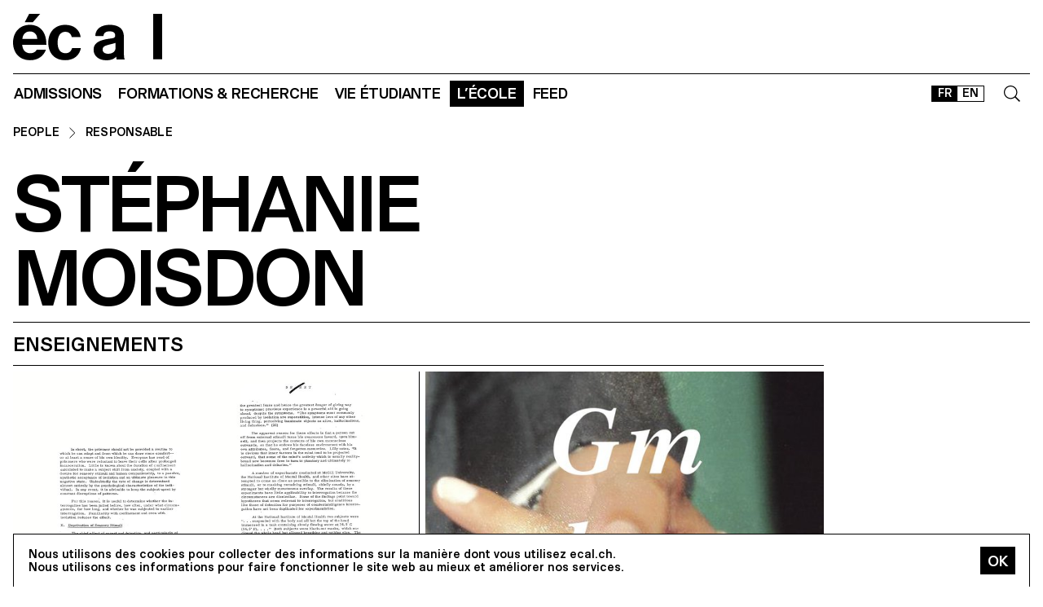

--- FILE ---
content_type: text/html; charset=utf-8
request_url: https://ecal.ch/fr/ecole/network/people/stephanie-moisdon/
body_size: 19311
content:
<!doctype html>
<html lang="fr">
<head>
    
    <!-- Google tag (gtag.js) -->
    <script async src="https://www.googletagmanager.com/gtag/js?id=G-58DJJ2LGEW"></script>
    <script>
    window.dataLayer = window.dataLayer || [];
    function gtag(){dataLayer.push(arguments);}
    gtag('js', new Date());

    gtag('config', 'G-58DJJ2LGEW');
    </script>

    <!-- Google Tag Manager GTM -->
    <script>(function(w,d,s,l,i){w[l]=w[l]||[];w[l].push({'gtm.start':
    new Date().getTime(),event:'gtm.js'});var f=d.getElementsByTagName(s)[0],
    j=d.createElement(s),dl=l!='dataLayer'?'&l='+l:'';j.async=true;j.src=
    'https://www.googletagmanager.com/gtm.js?id='+i+dl;f.parentNode.insertBefore(j,f);
    })(window,document,'script','dataLayer','GTM-NSJGD4VS');</script>
    <!-- End Google Tag Manager -->
     
    

    <meta charset="utf-8" />
    
    
    <meta name="description" content="L'école cantonale d'art de Lausanne (ECAL) est une haute école d'art et de design, située à Lausanne, Suisse. " />
    <meta name="viewport" content="width=device-width, minimum-scale=1, maximum-scale=2" />

    

    <title>Stéphanie Moisdon — People — Network — L’École — ECAL</title>

    <script title="load">
    document.documentElement.className += ' js content-loading loading';
    window.addEventListener('DOMContentLoaded', () => document.documentElement.classList.remove('content-loading'));
    window.addEventListener('load', () => document.documentElement.classList.remove('loading'));
    </script>

    <script title="config">
    
    window.elementOverflowToggleStylesheet = '/static/build/bolt/elements/overflow-toggle/shadow.css';
    

    window.config = {};
    

    </script>

    <link rel="icon" type="image/png" sizes="32x32" href="/static/icons/favicon-32x32.png">
    <link rel="icon" type="image/png" sizes="16x16" href="/static/icons/favicon-16x16.png">
    <link rel="apple-touch-icon-precomposed" media="screen and (resolution: 163dpi)" href="/static/icons/57-touch-icon-iphone.png" />
    <link rel="apple-touch-icon-precomposed" media="screen and (resolution: 132dpi)" href="/static/icons/72-touch-icon-iphone.png" />
    <link rel="apple-touch-icon-precomposed" media="screen and (resolution: 326dpi)" href="/static/icons/114-touch-icon-iphone.png" />
    <link rel="manifest" href="/static/icons/site.webmanifest">
    <meta name="msapplication-TileColor" content="#ffffff">
    <meta name="theme-color" content="#ffffff">

    
    <link rel="stylesheet" href="/static/build/site/module.css?v=p3xqljc3o" />
    <link rel="stylesheet" href="/static/site/hacks.css?v=p3xqljc3o" />
    

    

    

    
    
    

    <meta property="og:title" content="Stéphanie Moisdon" />

    <meta property="og:type" content="profile" />
    <meta property="og:url" content="https://ecal.ch/fr/ecole/network/people/stephanie-moisdon/" />
    <meta property="og:site_name" content="ECAL - École cantonale d'art de Lausanne" />
    <meta property="og:locale" content="fr_CH" />




    <meta property="og:profile:first_name" content="Stéphanie" />

    <meta property="og:profile:last_name" content="Moisdon" />



    


    <script>
        (function(h,o,t,j,a,r){
            h.hj=h.hj||function(){(h.hj.q=h.hj.q||[]).push(arguments)};
            h._hjSettings={hjid:3426763,hjsv:6};
            a=o.getElementsByTagName('head')[0];
            r=o.createElement('script');r.async=1;
            r.src=t+h._hjSettings.hjid+j+h._hjSettings.hjsv;
            a.appendChild(r);
        })(window,document,'https://static.hotjar.com/c/hotjar-','.js?sv=');


    </script>
</head>

<body class="site-body">
    
    <!-- Google Tag Manager (noscript) -->
    <noscript><iframe src="https://www.googletagmanager.com/ns.html?id=GTM-NSJGD4VS"
    height="0" width="0" style="display:none;visibility:hidden"></iframe></noscript>
    <!-- End Google Tag Manager (noscript) -->
    

    
    
    
<header class="site-header site-grid grid" id="site-header">
    <a class="logo-thumb thumb" href="/fr/">
        Home
        <svg viewbox="0 0 184 57">
            <use class="black-bg fill" href="#e" />
            <use class="black-bg fill" href="#cal" />
        </svg>
    </a>
    <a class="icon-thumb thumb thumb-40 @m-thumb-42" href="#navigation"><svg class="svg-20 @m-svg-21"><use href="#burger-icon" /></svg>Show navigation</a>
</header>

    

<nav class="site-nav site-block block" id="navigation">
    <a class="e-thumb thumb" href="/">
        Home
        <svg viewbox="0 0 71 57">
            <use class="black-bg fill" href="#e" />
        </svg>
    </a>

    <section class="nav-layer layer " data-popable id="nav-19"><button type="button" class="back-menu-button menu-button button @s-hidden" style="justify-items: end;" name="deactivate" value="#nav-19"><svg><use href="#left-arrow-icon"></use></svg>
        Retour
    </button><h3 class="text-menu-button menu-button button grey-fg @s-hidden">Admissions</h3><a class="text-menu-button menu-button button text-09" href="/fr/admissions/">Portail admission</a><div class="nav-toggle-block toggle-block block" id="nav-19-31" data-toggleable><a data-level="2" class="nav-toggle-button toggle-button button" href="#nav-19-31">Propédeutique</a><a  class="text-menu-button menu-button button text-09" href="/fr/admissions/propedeutique/calendrier/">Calendrier</a><a  class="text-menu-button menu-button button text-09" href="/fr/admissions/propedeutique/exigences/">Exigences &amp; Dossier</a><a  class="text-menu-button menu-button button text-09" href="/fr/admissions/propedeutique/frais/">Frais d’écolage</a><a  class="text-menu-button menu-button button text-09" href="/fr/admissions/propedeutique/faq/">Foire aux questions</a><a  class="text-menu-button menu-button button text-09" href="/fr/admissions/propedeutique/msad/">MSAD</a></div><div class="nav-toggle-block toggle-block block" id="nav-19-50" data-toggleable><a data-level="2" class="nav-toggle-button toggle-button button" href="#nav-19-50">Bachelor</a><a  class="text-menu-button menu-button button text-09" href="/fr/admissions/bachelor/calendrier/">Calendrier</a><a  class="text-menu-button menu-button button text-09" href="/fr/admissions/bachelor/exigences/">Exigences &amp; Dossier</a><a  class="text-menu-button menu-button button text-09" href="/fr/admissions/bachelor/frais/">Frais d’écolage</a><a  class="text-menu-button menu-button button text-09" href="/fr/admissions/bachelor/faq/">Foire aux questions</a></div><div class="nav-toggle-block toggle-block block" id="nav-19-51" data-toggleable><a data-level="2" class="nav-toggle-button toggle-button button" href="#nav-19-51">Master</a><a  class="text-menu-button menu-button button text-09" href="/fr/admissions/master/calendrier/">Calendrier</a><a  class="text-menu-button menu-button button text-09" href="/fr/admissions/master/exigences/">Exigences &amp; Dossier</a><a  class="text-menu-button menu-button button text-09" href="/fr/admissions/master/frais/">Frais d’écolage</a><a  class="text-menu-button menu-button button text-09" href="/fr/admissions/master/faq/">Foire aux questions</a></div><div class="nav-toggle-block toggle-block block" id="nav-19-52" data-toggleable><a data-level="2" class="nav-toggle-button toggle-button button" href="#nav-19-52">MAS</a><a  class="text-menu-button menu-button button text-09" href="/fr/admissions/mas/calendrier/">Calendrier</a><a  class="text-menu-button menu-button button text-09" href="/fr/admissions/mas/exigences/">Exigences &amp; Dossier</a><a  class="text-menu-button menu-button button text-09" href="/fr/admissions/mas/frais/">Frais d’écolage</a><a  class="text-menu-button menu-button button text-09" href="/fr/admissions/mas/faq/">Foire aux questions</a></div><div class="nav-toggle-block toggle-block block" id="nav-19-498" data-toggleable><a data-level="2" class="nav-toggle-button toggle-button button" href="#nav-19-498">CAS</a><a  class="text-menu-button menu-button button text-09" href="/fr/admissions/cas/calendrier/">Calendrier</a><a  class="text-menu-button menu-button button text-09" href="/fr/admissions/cas/exigences/">Exigences &amp; Dossier</a><a  class="text-menu-button menu-button button text-09" href="/fr/admissions/cas/frais/">Frais d’écolage</a><a  class="text-menu-button menu-button button text-09" href="/fr/admissions/cas/faq/">Foire aux questions</a></div></section><section class="nav-layer layer double-row" data-popable id="nav-20"><button type="button" class="back-menu-button menu-button button @s-hidden" style="justify-items: end;" name="deactivate" value="#nav-20"><svg><use href="#left-arrow-icon"></use></svg>
        Retour
    </button><h3 class="text-menu-button menu-button button grey-fg @s-hidden">Formations &amp; Recherche</h3><a class="text-menu-button menu-button button text-09" href="/fr/formations-recherche/">Toutes les formations</a><div class="nav-toggle-block toggle-block block" id="nav-20-397" data-toggleable><a data-level="2" class="nav-toggle-button toggle-button button" href="#nav-20-397">Propédeutique</a><a  class="text-menu-button menu-button button text-09" href="/fr/formations-recherche/annee-preparatoire/propedeutique/">Année Propédeutique</a></div><div class="nav-toggle-block toggle-block block" id="nav-20-24" data-toggleable><a data-level="2" class="nav-toggle-button toggle-button button" href="#nav-20-24">Bachelor</a><a  class="text-menu-button menu-button button text-09" href="/fr/formations-recherche/bachelor/bachelor-arts-visuels/">Arts Visuels</a><a  class="text-menu-button menu-button button text-09" href="/fr/formations-recherche/bachelor/bachelor-cinema/">Cinéma</a><a  class="text-menu-button menu-button button text-09" href="/fr/formations-recherche/bachelor/bachelor-design-graphique/">Design Graphique</a><a  class="text-menu-button menu-button button text-09" href="/fr/formations-recherche/bachelor/bachelor-design-industriel/">Design Industriel</a><a  class="text-menu-button menu-button button text-09" href="/fr/formations-recherche/bachelor/media-interaction-design/">Media &amp; Interaction Design</a><a  class="text-menu-button menu-button button text-09" href="/fr/formations-recherche/bachelor/bachelor-photographie/">Photographie</a></div><div class="nav-toggle-block toggle-block block" id="nav-20-121" data-toggleable><a data-level="2" class="nav-toggle-button toggle-button button" href="#nav-20-121">Master</a><a  class="text-menu-button menu-button button text-09" href="/fr/formations-recherche/master/arts-visuels/">Arts Visuels</a><a  class="text-menu-button menu-button button text-09" href="/fr/formations-recherche/master/cinema/">Cinéma ECAL–HEAD</a><a  class="text-menu-button menu-button button text-09" href="/fr/formations-recherche/master/digital-experience-design/">Digital Experience Design</a><a  class="text-menu-button menu-button button text-09" href="/fr/formations-recherche/master/design-produit/">Design de Produit</a><a  class="text-menu-button menu-button button text-09" href="/fr/formations-recherche/master/master-photographie/">Photographie</a><a  class="text-menu-button menu-button button text-09" href="/fr/formations-recherche/master/type-design/">Type Design</a><a  class="text-menu-button menu-button button text-09" href="/fr/formations-recherche/master/innokick/">HES-So Innokick</a></div><div class="nav-toggle-block toggle-block block" id="nav-20-127" data-toggleable><a data-level="2" class="nav-toggle-button toggle-button button" href="#nav-20-127">Master of advanced studies</a><a  class="text-menu-button menu-button button text-09" href="/fr/formations-recherche/mas/luxe/">Design for Luxury &amp; Craftsmanship</a><a  class="text-menu-button menu-button button text-09" href="/fr/formations-recherche/mas/drdi/">Design Research for Digital Innovation</a></div><div class="nav-toggle-block toggle-block block" id="nav-20-394" data-toggleable><a data-level="2" class="nav-toggle-button toggle-button button" href="#nav-20-394">Certificate of Advanced Studies</a><a  class="text-menu-button menu-button button text-09" href="/fr/formations-recherche/cas/creative-leadership/">Creative Leadership</a><a  class="text-menu-button menu-button button text-09" href="/fr/formations-recherche/cas/short-courses/">Short courses</a></div><div class="nav-toggle-block toggle-block block" id="nav-20-366" data-toggleable><a data-level="2" class="nav-toggle-button toggle-button button" href="#nav-20-366">Recherche appliquée</a><a  class="text-menu-button menu-button button text-09" href="/fr/formations-recherche/recherche-appliquee/recherche/">Département RA&amp;D</a><a  class="text-menu-button menu-button button text-09" href="/fr/formations-recherche/recherche-appliquee/projets-de-recherche/">Projets de recherche</a><a  class="text-menu-button menu-button button text-09" href="/fr/formations-recherche/recherche-appliquee/equipe-de-recherche/">Équipe de recherche</a></div><div class="nav-toggle-block toggle-block block" id="nav-20-132" data-toggleable><a data-level="2" class="nav-toggle-button toggle-button button" href="#nav-20-132">Autres</a><a  class="text-menu-button menu-button button text-09" href="/fr/formations-recherche/others/international/">International</a><a  class="text-menu-button menu-button button text-09" href="/fr/formations-recherche/others/cours-shs/">Cours EPFL/ECAL (SHS)</a><a  class="text-menu-button menu-button button text-09" href="/fr/formations-recherche/others/calendrier-academique/">Calendrier Académique</a></div></section><section class="nav-layer layer " data-popable id="nav-21"><button type="button" class="back-menu-button menu-button button @s-hidden" style="justify-items: end;" name="deactivate" value="#nav-21"><svg><use href="#left-arrow-icon"></use></svg>
        Retour
    </button><h3 class="text-menu-button menu-button button grey-fg @s-hidden">Vie étudiante</h3><a class="text-menu-button menu-button button text-09" href="/fr/vie-etudiante/">Étudier à l&#x27;écal</a><div class="nav-toggle-block toggle-block block" id="nav-21-138" data-toggleable><a data-level="2" class="nav-toggle-button toggle-button button" href="#nav-21-138">Campus</a><a  class="text-menu-button menu-button button text-09" href="/fr/vie-etudiante/campus/batiment/">Bâtiment</a><a  class="text-menu-button menu-button button text-09" href="/fr/vie-etudiante/campus/equipements-ateliers/">Équipements et ateliers</a><a  class="text-menu-button menu-button button text-09" href="/fr/vie-etudiante/campus/app-ecal-campus/">App ECAL Campus</a></div><div class="nav-toggle-block toggle-block block" id="nav-21-143" data-toggleable><a data-level="2" class="nav-toggle-button toggle-button button" href="#nav-21-143">Expérience</a><a  class="text-menu-button menu-button button text-09" href="/fr/vie-etudiante/experience/conseil-representatif/">Conseil représentatif</a><a  class="text-menu-button menu-button button text-09" href="/fr/vie-etudiante/experience/bureau-des-etudiantxs/">Bureau des étudiant·e·x·s</a><a  class="text-menu-button menu-button button text-09" href="/fr/vie-etudiante/experience/diversite-egalite-inclusion/">Diversité, égalité  &amp; inclusion</a></div><div class="nav-toggle-block toggle-block block" id="nav-21-149" data-toggleable><a data-level="2" class="nav-toggle-button toggle-button button" href="#nav-21-149">Vivre à Lausanne</a><a  class="text-menu-button menu-button button text-09" href="/fr/vie-etudiante/vivre-a-lausanne/ville-culturelle/">Ville culturelle</a><a  class="text-menu-button menu-button button text-09" href="/fr/vie-etudiante/vivre-a-lausanne/logement-transport/">Logement &amp; Transport</a><a  class="text-menu-button menu-button button text-09" href="/fr/vie-etudiante/vivre-a-lausanne/sports/">Sports</a><a  class="text-menu-button menu-button button text-09" href="/fr/vie-etudiante/vivre-a-lausanne/sorties/">Sorties</a></div></section><section class="nav-layer layer " data-popable id="nav-13"><button type="button" class="back-menu-button menu-button button @s-hidden" style="justify-items: end;" name="deactivate" value="#nav-13"><svg><use href="#left-arrow-icon"></use></svg>
        Retour
    </button><h3 class="text-menu-button menu-button button grey-fg @s-hidden">L’École</h3><a class="text-menu-button menu-button button text-09" href="/fr/ecole/">Présentation</a><div class="nav-toggle-block toggle-block block" id="nav-13-203" data-toggleable><a data-level="2" class="nav-toggle-button toggle-button button" href="#nav-13-203">À propos</a><a  class="text-menu-button menu-button button text-09" href="/fr/ecole/a-propos/histoire/">Histoire</a><a  class="text-menu-button menu-button button text-09" href="/fr/ecole/a-propos/mission-vision/">Mission &amp; vision</a><a  class="text-menu-button menu-button button text-09" href="/fr/ecole/a-propos/fondation-ecal/">Fondation ECAL+</a><a  class="text-menu-button menu-button button text-09" href="/fr/vie-etudiante/campus/equipements-ateliers/galerie-lelac/">Galerie l&#x27;ELAC</a><a  class="text-menu-button menu-button button text-09" href="/fr/ecole/a-propos/organisation/">Organisation</a><a  class="text-menu-button menu-button button text-09" href="/fr/ecole/a-propos/durabilite/">Durabilité</a></div><div class="nav-toggle-block toggle-block block" id="nav-13-372" data-toggleable><a data-level="2" class="nav-toggle-button toggle-button button" href="#nav-13-372">Network</a><a  class="text-menu-button menu-button button text-09" href="/fr/ecole/network/collaborations/">Collaborations</a><a  class="text-menu-button menu-button button text-09" href="/fr/ecole/network/people/">People</a><a  class="text-menu-button menu-button button text-09" href="/fr/ecole/network/execal-alumni/">EXECAL / Alumni</a><a  class="text-menu-button menu-button button text-09" href="/fr/ecole/network/talent-day/">Talent Day</a></div><div class="nav-toggle-block toggle-block block" id="nav-13-403" data-toggleable><a data-level="2" class="nav-toggle-button toggle-button button" href="#nav-13-403">Partenariats</a><a  class="text-menu-button menu-button button text-09" href="/fr/vie-etudiante/campus/equipements-ateliers/epflecal-lab/">EPFL+ECAL Lab</a><a  class="text-menu-button menu-button button text-09" href="/fr/ecole/partenariats/imd/">IMD Business School</a><a  class="text-menu-button menu-button button text-09" href="/fr/ecole/partenariats/la-becque/">La Becque</a><a  class="text-menu-button menu-button button text-09" href="/fr/ecole/partenariats/mit-architecture/">MIT Architecture</a><a  class="text-menu-button menu-button button text-09" href="/fr/ecole/partenariats/senior-lab/">senior-lab</a><a  class="text-menu-button menu-button button text-09" href="/fr/ecole/partenariats/smart-move/">SMART MOVE</a></div></section><section class="nav-layer layer " data-popable id="nav-9"><button type="button" class="back-menu-button menu-button button @s-hidden" style="justify-items: end;" name="deactivate" value="#nav-9"><svg><use href="#left-arrow-icon"></use></svg>
        Retour
    </button><h3 class="text-menu-button menu-button button grey-fg @s-hidden">Feed</h3><a class="text-menu-button menu-button button text-09" href="/fr/feed/">Tous les contenus</a><div class="nav-toggle-block toggle-block block" id="nav-9-170" data-toggleable><a data-level="2" class="nav-toggle-button toggle-button button" href="#nav-9-170">Catégories</a><a  class="text-menu-button menu-button button text-09" href="/fr/feed/events/">Événements</a><a  class="text-menu-button menu-button button text-09" href="/fr/feed/projects/">Projets</a><a  class="text-menu-button menu-button button text-09" href="/fr/feed/articles/">Articles</a></div><div class="nav-toggle-block toggle-block block" id="nav-9-313" data-toggleable><a data-level="2" class="nav-toggle-button toggle-button button" href="#nav-9-313">Diplômes</a><a  class="text-menu-button menu-button button text-09" href="/fr/feed/diplomes/2025/">Diplômes 2025</a><a  class="text-menu-button menu-button button text-09" href="/fr/feed/diplomes/2024/">Diplômes 2024</a><a  class="text-menu-button menu-button button text-09" href="/fr/feed/diplomes/2023/">Diplômes 2023</a><a  class="text-menu-button menu-button button text-09" href="/fr/feed/diplomes/2022/">Diplômes 2022</a><a  class="text-menu-button menu-button button text-09" href="/fr/feed/diplomes/2021/">Diplômes 2021</a><a  class="text-menu-button menu-button button text-09" href="/fr/feed/diplomes/2020/">Diplômes 2020</a><a  class="text-menu-button menu-button button text-09" href="/fr/feed/diplomes/yearbook-2012-2019/">Yearbook 2012–2019</a></div><div class="nav-toggle-block toggle-block block" id="nav-9-456" data-toggleable><a data-level="2" class="nav-toggle-button toggle-button button" href="#nav-9-456">Presse</a><a  class="text-menu-button menu-button button text-09" href="/fr/feed/presse/dossiers-presse/">Espace presse</a><a  class="text-menu-button menu-button button text-09" href="/fr/feed/presse/newsletter/">Newsletter</a></div></section>



    <form class="search-block block" data-popable id="search" action="/fr/search/" method="get">
        <a class="icon-thumb thumb thumb-40" href="#search">
            <svg class="svg-20"><use href="#search-icon" /></svg>
        </a>
        <input type="text" class="search-input active-focus" name="query" required value="" id="search-input" />
        <label class="search-label placeholder-label" for="search-input">Rechercher</label>
        <input type="reset" class="text-08 button" value="Cancel" />
    </form>

    <div class="lang-block block">
        

<a href="/fr/ecole/network/people/stephanie-moisdon/" class="white-button button button-36 @s-button-20  on ">FR</a>

<a href="/en/school/network/people/stephanie-moisdon/" class="white-button button button-36 @s-button-20  ">EN</a>


    </div>

    <div class="nav-layer-0 nav-layer layer">
        <section class="nav-menu-block menu-block block">
            <a data-url="/fr/admissions/" class="nav-menu-button menu-button button" href="#nav-19">
       Admissions
       <svg><use href="#right-arrow-icon" /></svg></a><a data-url="/fr/formations-recherche/" class="nav-menu-button menu-button button" href="#nav-20">
       Formations &amp; Recherche
       <svg><use href="#right-arrow-icon" /></svg></a><a data-url="/fr/vie-etudiante/" class="nav-menu-button menu-button button" href="#nav-21">
       Vie étudiante
       <svg><use href="#right-arrow-icon" /></svg></a><a data-url="/fr/ecole/" class="nav-menu-button menu-button button current-on" href="#nav-13">
       L’École
       <svg><use href="#right-arrow-icon" /></svg></a><a data-url="/fr/feed/" class="nav-menu-button menu-button button" href="#nav-9">
       Feed
       <svg><use href="#right-arrow-icon" /></svg></a>

        </section>

        <!-- <a class="white-button button normal-text block" href="/fr/contact/">Nous contacter</a> -->

        <section class="links-block block  spaced-links">
            <a href="/fr/contact/" class="a text-10">Contact</a>
            <a href="https://ecal-shop.ch/" target="_blank" class="a text-10">Shop</a>
            <a href="https://ecal-typefaces.ch/" target="_blank" class="a text-10">Typefaces</a>
            <a href="https://offline-online.ch/" target="_blank" class="a text-10">Offline-online</a>
            <p class="spaced-links">

                <a href="https://www.instagram.com/ecal_ch/" target="_blank" class="a icon-thumb thumb @t-thumb-30 thumb-20">Instagram<svg class="social-icon inline-svg" xmlns="http://www.w3.org/2000/svg" viewBox="0 0 448 512"><path d="M224.1 141c-63.6 0-114.9 51.3-114.9 114.9s51.3 114.9 114.9 114.9S339 319.5 339 255.9 287.7 141 224.1 141zm0 189.6c-41.1 0-74.7-33.5-74.7-74.7s33.5-74.7 74.7-74.7 74.7 33.5 74.7 74.7-33.6 74.7-74.7 74.7zm146.4-194.3c0 14.9-12 26.8-26.8 26.8-14.9 0-26.8-12-26.8-26.8s12-26.8 26.8-26.8 26.8 12 26.8 26.8zm76.1 27.2c-1.7-35.9-9.9-67.7-36.2-93.9-26.2-26.2-58-34.4-93.9-36.2-37-2.1-147.9-2.1-184.9 0-35.8 1.7-67.6 9.9-93.9 36.1s-34.4 58-36.2 93.9c-2.1 37-2.1 147.9 0 184.9 1.7 35.9 9.9 67.7 36.2 93.9s58 34.4 93.9 36.2c37 2.1 147.9 2.1 184.9 0 35.9-1.7 67.7-9.9 93.9-36.2 26.2-26.2 34.4-58 36.2-93.9 2.1-37 2.1-147.8 0-184.8zM398.8 388c-7.8 19.6-22.9 34.7-42.6 42.6-29.5 11.7-99.5 9-132.1 9s-102.7 2.6-132.1-9c-19.6-7.8-34.7-22.9-42.6-42.6-11.7-29.5-9-99.5-9-132.1s-2.6-102.7 9-132.1c7.8-19.6 22.9-34.7 42.6-42.6 29.5-11.7 99.5-9 132.1-9s102.7-2.6 132.1 9c19.6 7.8 34.7 22.9 42.6 42.6 11.7 29.5 9 99.5 9 132.1s2.7 102.7-9 132.1z"/></svg></a>

                <a href="https://www.facebook.com/ecal.ch/" target="_blank" class="a icon-thumb thumb @t-thumb-30 thumb-20">Facebook<svg class="social-icon inline-svg" xmlns="http://www.w3.org/2000/svg" viewBox="0 0 448 512"><path d="M400 32H48A48 48 0 0 0 0 80v352a48 48 0 0 0 48 48h137.25V327.69h-63V256h63v-54.64c0-62.15 37-96.48 93.67-96.48 27.14 0 55.52 4.84 55.52 4.84v61h-31.27c-30.81 0-40.42 19.12-40.42 38.73V256h68.78l-11 71.69h-57.78V480H400a48 48 0 0 0 48-48V80a48 48 0 0 0-48-48z"/></svg></a>

                <a href="https://www.linkedin.com/company/ecal---ecole-cantonale-d-art-de-lausanne/" target="_blank" class="a icon-thumb thumb @t-thumb-30 thumb-20">LinkedIn<svg role="img" viewBox="0 0 24 24" xmlns="http://www.w3.org/2000/svg" class="social-icon inline-svg"><path d="M20.447 20.452h-3.554v-5.569c0-1.328-.027-3.037-1.852-3.037-1.853 0-2.136 1.445-2.136 2.939v5.667H9.351V9h3.414v1.561h.046c.477-.9 1.637-1.85 3.37-1.85 3.601 0 4.267 2.37 4.267 5.455v6.286zM5.337 7.433c-1.144 0-2.063-.926-2.063-2.065 0-1.138.92-2.063 2.063-2.063 1.14 0 2.064.925 2.064 2.063 0 1.139-.925 2.065-2.064 2.065zm1.782 13.019H3.555V9h3.564v11.452zM22.225 0H1.771C.792 0 0 .774 0 1.729v20.542C0 23.227.792 24 1.771 24h20.451C23.2 24 24 23.227 24 22.271V1.729C24 .774 23.2 0 22.222 0h.003z"/></svg></a>

                <!--
                <a href="https://twitter.com/ecal_ch" target="_blank" class="a icon-thumb thumb @t-thumb-30 thumb-20">Twitter<svg class="social-icon inline-svg" xmlns="http://www.w3.org/2000/svg" viewBox="0 0 512 512"><path d="M459.37 151.716c.325 4.548.325 9.097.325 13.645 0 138.72-105.583 298.558-298.558 298.558-59.452 0-114.68-17.219-161.137-47.106 8.447.974 16.568 1.299 25.34 1.299 49.055 0 94.213-16.568 130.274-44.832-46.132-.975-84.792-31.188-98.112-72.772 6.498.974 12.995 1.624 19.818 1.624 9.421 0 18.843-1.3 27.614-3.573-48.081-9.747-84.143-51.98-84.143-102.985v-1.299c13.969 7.797 30.214 12.67 47.431 13.319-28.264-18.843-46.781-51.005-46.781-87.391 0-19.492 5.197-37.36 14.294-52.954 51.655 63.675 129.3 105.258 216.365 109.807-1.624-7.797-2.599-15.918-2.599-24.04 0-57.828 46.782-104.934 104.934-104.934 30.213 0 57.502 12.67 76.67 33.137 23.715-4.548 46.456-13.32 66.599-25.34-7.798 24.366-24.366 44.833-46.132 57.827 21.117-2.273 41.584-8.122 60.426-16.243-14.292 20.791-32.161 39.308-52.628 54.253z"/></svg></a>

                -->
                <a href="https://vimeo.com/ecal" target="_blank" class="a icon-thumb thumb @t-thumb-30 thumb-20">Vimeo<svg class="social-icon inline-svg" xmlns="http://www.w3.org/2000/svg" viewBox="0 0 448 512"><path d="M403.2 32H44.8C20.1 32 0 52.1 0 76.8v358.4C0 459.9 20.1 480 44.8 480h358.4c24.7 0 44.8-20.1 44.8-44.8V76.8c0-24.7-20.1-44.8-44.8-44.8zM377 180.8c-1.4 31.5-23.4 74.7-66 129.4-44 57.2-81.3 85.8-111.7 85.8-18.9 0-34.8-17.4-47.9-52.3-25.5-93.3-36.4-148-57.4-148-2.4 0-10.9 5.1-25.4 15.2l-15.2-19.6c37.3-32.8 72.9-69.2 95.2-71.2 25.2-2.4 40.7 14.8 46.5 51.7 20.7 131.2 29.9 151 67.6 91.6 13.5-21.4 20.8-37.7 21.8-48.9 3.5-33.2-25.9-30.9-45.8-22.4 15.9-52.1 46.3-77.4 91.2-76 33.3.9 49 22.5 47.1 64.7z"/></svg></a>
                 <a href="https://www.tiktok.com/@ecal_ch" target="_blank" class="a icon-thumb thumb @t-thumb-30 thumb-20">Tiktok<svg class="social-icon inline-svg" xmlns="http://www.w3.org/2000/svg" viewBox="0 0 448 512"><path d="M412.19,118.66a109.27,109.27,0,0,1-9.45-5.5,132.87,132.87,0,0,1-24.27-20.62c-18.1-20.71-24.86-41.72-27.35-56.43h.1C349.14,23.9,350,16,350.13,16H267.69V334.78c0,4.28,0,8.51-.18,12.69,0,.52-.05,1-.08,1.56,0,.23,0,.47-.05.71,0,.06,0,.12,0,.18a70,70,0,0,1-35.22,55.56,68.8,68.8,0,0,1-34.11,9c-38.41,0-69.54-31.32-69.54-70s31.13-70,69.54-70a68.9,68.9,0,0,1,21.41,3.39l.1-83.94a153.14,153.14,0,0,0-118,34.52,161.79,161.79,0,0,0-35.3,43.53c-3.48,6-16.61,30.11-18.2,69.24-1,22.21,5.67,45.22,8.85,54.73v.2c2,5.6,9.75,24.71,22.38,40.82A167.53,167.53,0,0,0,115,470.66v-.2l.2.2C155.11,497.78,199.36,496,199.36,496c7.66-.31,33.32,0,62.46-13.81,32.32-15.31,50.72-38.12,50.72-38.12a158.46,158.46,0,0,0,27.64-45.93c7.46-19.61,9.95-43.13,9.95-52.53V176.49c1,.6,14.32,9.41,14.32,9.41s19.19,12.3,49.13,20.31c21.48,5.7,50.42,6.9,50.42,6.9V131.27C453.86,132.37,433.27,129.17,412.19,118.66Z"></path></svg></a>
            </p>
        </section>
    </div>

    
    <a class="icon-thumb thumb thumb-40 @s-thumb-42" href="#-"><svg class="svg-20 @m-svg-21"><use href="#x-icon" /></svg>Close navigation</a>
</nav>


    
<section class="details-person-grid grid site-block block">
    <p class="x1 2x text-10 padding-top-15 padding-bottom-10 @m-padding-bottom-15 breadcrumb-block">
        <a href=".." class="a">People</a>
        <svg class="inline-svg" style="margin-top:-2px">
            <use href="#right-arrow-icon" />
        </svg>
        <a class="a" href="/fr/ecole/network/people/?role=responsable">Responsable</a>
    </p>
    <header class="person-header x1">
        <h2 class="text-06 @m-text-01">Stéphanie<br>Moisdon</h2>
        
        
    </header>
    
    
</section>


    
    <section class="site-block panel-grid site-grid grid">
        <h3 class="border-top 4x @t-6x @s-8x @m-10x  @l-12x  text-06 padding-top-15 padding-bottom-5">Enseignements</h3>
        
            
<a href="/fr/feed/projects/6027/jacques-alain-demont-memoire/" class="panel-block block 4x">
    <article class="block " >
        
        <img src="https://ecal-media.sos-ch-gva-2.exo.io/filer_public_thumbnails/filer_public/73/6e/736ec122-08de-48e3-b38c-5660bc432338/bd64a1f2938d54d37fd854851596a007.jpg__800x800_q85_ALIAS-feed-thumbs_subsampling-2_upscale.jpg" alt="Jacques-Alain Demont – Mémoire" />
        
        
        
        

        

        
        <h3 class="overflow-ellipsis-text text-06 @t-text-08">Jacques-Alain Demont – Mémoire</h3>
        
        
        <p class="text-12">
            
                
                
                    avec
                        
                            Stéphanie Moisdon
                        

                        
                
            

        </p>
        

        
        <p class="text-12" >22 porte sur
les réels fondements de mon aspiration à être artiste. Passant d&#x27;un discours
sur la globalisation, et les désastres géo-politiques engendrés par l&#x27;Homme, à
un discours sur les artistes engagés qui m&#x27;ont inspiré, je décris
l&#x27;environnement dans lequel je me situe et auquel je me confronte. Il
évoque également de manière cynique le futur et les issues que je redoute. Mais
encore, il est un appel aux armes par les voies de la création. Cette idée
me fut inspirée par le texte de Hakim Bey s&#x27;intitulant &quot;Le terrorisme
poétique&quot; que l&#x27;on trouve sur internet. Dans ce texte, H. Bey
présente des manières d&#x27;effectuer des actes terroristes et poétiques
quotidiennement, en accordant subtilement violence et pacifisme. Par
conséquent, il envisage l&#x27;art et la créativité tels que des actes de sabotages,
des luttes engagées ou des résistances intellectuelles, comme une stratégie de
guérilla afin de recouvrer sa liberté au sein d&#x27;une société conditionnée. Ainsi,
22 est un cri qui prend vie et se libère dans la création artistique.
Télécharger le pdf</p>
        
    </article>
</a>

        
            
<a href="/fr/feed/projects/6031/jean-bourgois-memoire/" class="panel-block block 4x">
    <article class="block " >
        
        <img src="https://ecal-media.sos-ch-gva-2.exo.io/filer_public_thumbnails/filer_public/26/fa/26fa17d0-42ed-4518-abe8-95f0cf728848/d4ae34a0fd072c87e97eb86cc3a9eec1.jpg__800x800_q85_ALIAS-feed-thumbs_subsampling-2_upscale.jpg" alt="Jean Bourgois – Mémoire" />
        
        
        
        

        

        
        <h3 class="overflow-ellipsis-text text-06 @t-text-08">Jean Bourgois – Mémoire</h3>
        
        
        <p class="text-12">
            
                
                
                    avec
                        
                            Stéphanie Moisdon
                        

                        
                
            

        </p>
        

        
        <p class="text-12" >Récit d&#x27;une
enquête menée, entre 2011 et 2013, à partir d&#x27;une série de photos de mariage
anonymes, reçues par hasard sur un téléphone, jusqu&#x27;à l&#x27;ultime reconstitution
des évènements.</p>
        
    </article>
</a>

        
            
<a href="/fr/feed/projects/6036/baker-wardlaw-memoire/" class="panel-block block 4x">
    <article class="block " >
        
        <img src="https://ecal-media.sos-ch-gva-2.exo.io/filer_public_thumbnails/filer_public/34/a8/34a8db8d-8ad5-4f4f-bb9c-0bd91fbba500/1fc6f16483016456745d9d3ac004e5d9.jpg__800x800_q85_ALIAS-feed-thumbs_subsampling-2_upscale.jpg" alt="Baker Wardlaw – Mémoire" />
        
        
        
        

        

        
        <h3 class="overflow-ellipsis-text text-06 @t-text-08">Baker Wardlaw – Mémoire</h3>
        
        
        <p class="text-12">
            
                
                
                    avec
                        
                            Stéphanie Moisdon
                        

                        
                
            

        </p>
        

        
        <p class="text-12" >Texte à venir</p>
        
    </article>
</a>

        
            
<a href="/fr/feed/projects/6178/practicalities-la-vie-materielle/" class="panel-block block 4x">
    <article class="block " >
        
        <img src="https://ecal-media.sos-ch-gva-2.exo.io/filer_public_thumbnails/filer_public/df/55/df55e9d1-66eb-469b-af72-3dd773b79a78/62a76576fea12052a042eeace8a96fb4.jpg__800x800_q85_ALIAS-feed-thumbs_subsampling-2_upscale.jpg" alt="Practicalities (La vie matérielle)" />
        
        
        
        

        
            
                <p class="text-13">ARTS VISUELS</p>
            
        

        
        <h3 class="overflow-ellipsis-text text-06 @t-text-08">Practicalities (La vie matérielle)</h3>
        
        
        <p class="text-12">
            
                
                
                    avec
                        
                            Stéphanie Moisdon, 
                        
                            Willem de Rooij
                        

                        
                
            

        </p>
        

        
        <p class="text-12" >Exposition à Basis e.v., Francfort , du 19 septembre au 13 octobre 2013. «Du moment qu&#x27;il n&#x27;y a pas de livre sans raison d&#x27;être, ce livre n&#x27;en est pas un» écrivait Marguerite Duras au sujet de La vie matérielle , publié en 1987. Practicalities (La vie matérielle) envisage la portée utopique ainsi que les limites matérielles propres à l&#x27;oeuvre produite en école d&#x27;art. Quels propos pouvons-nous attribuer à une présentation de travaux d&#x27;étudiants? Celle-ci peut-elle être définie comme exposition, et fonctionner en tant que telle? Pourrions-nous formuler à son sujet de nouvelles raisons d&#x27;être? Ce projet résulte d’un programme d&#x27;échange d&#x27;une année à l’initiative de l&#x27;artiste Willem de Rooij en collaboration avec la commissaire d&#x27;exposition et critique Stéphanie Moisdon. Conçue par des étudiants et diplômés récents du Master Arts Visuels dirigé par Moisdon à l&#x27;ECAL/ Ecole cantonale d&#x27;art de Lausanne, Practicalities est le second volet d&#x27;un programme d&#x27;exposition en deux temps. Elle complète et fait écho à Influence , exposition présentée à 1m3 ayant permis à un public Lausannois de découvrir les travaux d&#x27;artistes étudiant auprès de Willem de Rooij à la Städelschule de Francfort. Les manières de créer et d’exposer varient d&#x27;un territoire à l&#x27;autre. L’exposition Practicalities matérialisant une rencontre entre deux lieux, elle aborde les contraintes et les libertés dont un-e artiste peut faire l’expérience ici ou là, avant d’être concerné-e par des stratégies commerciales et les attentes d’institutions.</p>
        
    </article>
</a>

        
            
<a href="/fr/feed/projects/6286/exposition-dear-peggy-du-bachelor-et-du-master-arts-visuels-de-lecal-chez-treize-paris/" class="panel-block block 4x">
    <article class="block " >
        
        <img src="https://ecal-media.sos-ch-gva-2.exo.io/filer_public_thumbnails/filer_public/d9/f9/d9f9a7f6-bf1d-41de-bbe3-e667de98aaa3/e6c9e0dc11717194030a4640c1a3de5e.jpg__800x800_q85_ALIAS-feed-thumbs_subsampling-2_upscale.jpg" alt="Exposition « Dear Peggy » du Bachelor et du Master Arts Visuels de l’ECAL chez Treize (Paris)" />
        
        
        
        

        
            
                <p class="text-13">ARTS VISUELS</p>
            
        

        
        <h3 class="overflow-ellipsis-text text-06 @t-text-08">Exposition « Dear Peggy » du Bachelor et du Master Arts Visuels de l’ECAL chez Treize (Paris)</h3>
        
        
        <p class="text-12">
            
                
                
                    avec
                        
                            Gallien Déjean, 
                        
                            Stéphane Kropf, 
                        
                            Stéphanie Moisdon
                        

                        
                
            

        </p>
        

        
        <p class="text-12" >L’utilisation de logiciels de modélisation 3D s’est accrue dans le
domaine de la conception des expositions. Ces outils offrent aux
designers et aux commissaires une plus grande maniabilité pour
reconstituer l’espace virtuel de la galerie et y expérimenter les
différentes options scénographiques envisagées. Pourtant, malgré
l’éventail des possibilités de ces logiciel (la déconstruction de
l’espace tridimensionnel en superposition de plans et de facettes), leur
usage dans le champ curatorial reste souvent désespérément
conventionnel : le tableau est accroché au mur, le mur est
perpendiculaire au sol, la sculpture est posée sur le sol devant le mur.
En présentant chez Treize (Paris) les travaux de 14 artistes
sélectionnés parmi les étudiants du Bachelor et du Master Arts Visuels
de l’ECAL, le projet « Dear Peggy » explore certaines ressources de la
modélisation virtuelle pour les appliquer, avec des matériaux et des
techniques simples, dans l’espace réel.
Bien avant l’invention
des logiciels 3D, l’architecte Frederick John Kiesler avait imaginé pour
la section surréaliste d’Art of This Century (la galerie new-yorkaise
de Peggy Guggenheim, ouverte en 1942) des murs convexes à partir
desquels les œuvres, accrochées sur des tiges, étaient projetées dans
l’espace. En s’inspirant de ce système, «Dear Peggy» s’affranchit de la
linéarité et de la planéité murale du white cube pour métamorphoser
l’espace d’exposition, démultiplier les plans de l’accrochage et donner
une nouvelle matérialité aux œuvres présentées.
Exposition sans
thème, «Dear Peggy» incarne la diversité des pratiques développées au
sein de l’ECAL. Cette mise entre parenthèse d’œuvres disparates entre
deux murs incurvés fonctionne comme un emballage, une métaphore
simultanée de l’exposition collective temporaire et de l’école d’art.
«Dear Peggy» est un tube ouvert de part et d’autre, un passage
transitoire, comme peut l’être une école dans la carrière d’un artiste.</p>
        
    </article>
</a>

        
            
<a href="/fr/feed/projects/6202/exposition-dear-peggy-du-bachelor-et-du-master-arts-visuels-de-lecal-chez-treize-paris/" class="panel-block block 4x">
    <article class="block " >
        
        <img src="https://ecal-media.sos-ch-gva-2.exo.io/filer_public_thumbnails/filer_public/8b/b3/8bb3af96-820b-4011-9c17-3a31a7a41fe6/c77bb038e264336800ae7129541ef266.jpg__800x800_q85_ALIAS-feed-thumbs_subsampling-2_upscale.jpg" alt="Exposition « Dear Peggy » du Bachelor et du Master Arts Visuels de l’ECAL chez Treize (Paris)" />
        
        
        
        

        
            
                <p class="text-13">ARTS VISUELS</p>
            
        

        
        <h3 class="overflow-ellipsis-text text-06 @t-text-08">Exposition « Dear Peggy » du Bachelor et du Master Arts Visuels de l’ECAL chez Treize (Paris)</h3>
        
        
        <p class="text-12">
            
                
                
                    avec
                        
                            Gallien Déjean, 
                        
                            Stéphane Kropf, 
                        
                            Stéphanie Moisdon
                        

                        
                
            

        </p>
        

        
        <p class="text-12" >L’utilisation de logiciels de modélisation 3D s’est accrue dans le
domaine de la conception des expositions. Ces outils offrent aux
designers et aux commissaires une plus grande maniabilité pour
reconstituer l’espace virtuel de la galerie et y expérimenter les
différentes options scénographiques envisagées. Pourtant, malgré
l’éventail des possibilités de ces logiciel (la déconstruction de
l’espace tridimensionnel en superposition de plans et de facettes), leur
usage dans le champ curatorial reste souvent désespérément
conventionnel : le tableau est accroché au mur, le mur est
perpendiculaire au sol, la sculpture est posée sur le sol devant le mur.
En présentant chez Treize (Paris) les travaux de 14 artistes
sélectionnés parmi les étudiants du Bachelor et du Master Arts Visuels
de l’ECAL, le projet « Dear Peggy » explore certaines ressources de la
modélisation virtuelle pour les appliquer, avec des matériaux et des
techniques simples, dans l’espace réel.
Bien avant l’invention
des logiciels 3D, l’architecte Frederick John Kiesler avait imaginé pour
la section surréaliste d’Art of This Century (la galerie new-yorkaise
de Peggy Guggenheim, ouverte en 1942) des murs convexes à partir
desquels les œuvres, accrochées sur des tiges, étaient projetées dans
l’espace. En s’inspirant de ce système, «Dear Peggy» s’affranchit de la
linéarité et de la planéité murale du white cube pour métamorphoser
l’espace d’exposition, démultiplier les plans de l’accrochage et donner
une nouvelle matérialité aux œuvres présentées.
Exposition sans
thème, «Dear Peggy» incarne la diversité des pratiques développées au
sein de l’ECAL. Cette mise entre parenthèse d’œuvres disparates entre
deux murs incurvés fonctionne comme un emballage, une métaphore
simultanée de l’exposition collective temporaire et de l’école d’art.
«Dear Peggy» est un tube ouvert de part et d’autre, un passage
transitoire, comme peut l’être une école dans la carrière d’un artiste.</p>
        
    </article>
</a>

        
            
<a href="/fr/feed/projects/6362/27062012-conversation-entre-michel-houellebecq-et-stephanie-moisdon/" class="panel-block block 4x">
    <article class="block " >
        
        <img src="https://ecal-media.sos-ch-gva-2.exo.io/filer_public_thumbnails/filer_public/d7/e6/d7e69423-8f44-4dbb-b6e8-7489d2273954/63e3bdbc95f7db2fff38fb0d6a4ae4d1.jpg__800x800_q85_ALIAS-feed-thumbs_subsampling-2_upscale.jpg" alt="27.06.2012, Conversation entre Michel Houellebecq et Stéphanie Moisdon" />
        
        
        
        

        
            
                <p class="text-13">ARTS VISUELS</p>
            
        

        
        <h3 class="overflow-ellipsis-text text-06 @t-text-08">27.06.2012, Conversation entre Michel Houellebecq et Stéphanie Moisdon</h3>
        
        
        <p class="text-12">
            
                
                
                    avec
                        
                            Michel Houellebecq, 
                        
                            Stéphanie Moisdon
                        

                        
                
            

        </p>
        

        
        <p class="text-12" >27.06.2012, Conférence: Conversation entre
Michel Houellebecq et Stéphanie Moisdon
A l’occasion de l’exposition Le Monde comme volonté
et comme papier peint au Consortium de Dijon,
Michel Houellebecq, en conversation avec Stéphanie Moisdon, aborde les
questions des relations entre la représentation du travail et son esthétique,
tant dans son roman « La Carte et le
territoire » que dans l’exposition.
« LE MONDE COMME VOLONTE ET COMME PAPIER
PEINT »
Une exposition
d’après « La carte et le territoire », de Michel Houellebecq, commissariat :
Stéphanie Moisdon Le
personnage principal de « La carte et le territoire » de Michel Houellebecq
n’est pas un artiste mais un chauffe-eau. L’art contemporain n’est ni le sujet
ni le motif du livre mais la fin de l’âge industriel en Europe, la gloire du
capitalisme, son achèvement.
Au
travers de la description des périodes artistiques de Jed Martin, de son
exploration de la modernité et de sa fin, s’actualisent différentes
visions réalistes autour des notions de production, de travail, de métier,
de matière et de « technique ».
Plusieurs
passages du livre évoquent la présence des machines, des objets manufacturés,
au destin tragique, en voie de disparition, mais aussi des procédures, des
questions formelles (la représentation, la répétition, le report ou la
surimpression), des notions critiques ou politiques (l’utopie de Fourier,
l’architecture fonctionnaliste de Le Corbusier, l’invention des fabriques d’art
au temps de William Morris et des pré-raphaélites).
Dans
ce roman de courte anticipation, on peut voir le monde changer, la France se
transformer en une région agricole et touristique. Où l’auteur y décrit un
monde sans déterminisme, livré au hasard, aux pannes, où chaque existence,
individuelle et collective, peut à chaque instant bifurquer. Un temps
historique, dont la fin est celle de la victoire de la nature, indifférente au
drame humain, dernier atelier de Jed Martin.
Car
à la fin, les choses se dissolvent, « puis tout se calme, il n’y a plus
que des herbes agitées par le vent. Le triomphe de la végétation est
total. »
« Je
crois que j’en ai à peu près fini avec le monde comme narration – le monde des
romans et des films, le monde de la musique aussi. Je ne m’intéresse plus qu’au
monde comme juxtaposition – celui de la poésie, de la peinture »
(Michel
Houellebecq, « La carte et le territoire », éditions Flammarion, 2010, page
259)
« Plus
que de la science-fiction, Lafferty donne parfois l’impression de créer une
sorte de philosophie-fiction, unique en ce que la spéculation ontologique y
tient une place plus importante que les interrogations sociologiques,
psychologiques ou morales. Dans Le Monde comme volonté et papier peint (le
titre anglais, The World as Will and Wallpaper, donne de plus un effet
d’allitération), le narrateur, voulant explorer l’univers jusqu’à ses limites,
perçoit au bout d’un temps des répétitions, se retrouve dans des situations
similaires, et finit par prendre conscience que le monde est constitué
d’entités de petite taille, nées chacune d’un acte de volonté identique, et
indéfiniment répétées. »
(Michel Houellebecq, « Sortir du XXe
siècle », in « Lanzarote et autres textes », Librio 2002)
« Au
préalable, je vous demanderais d’étendre l’acception du mot « art » au-delà des
productions artistiques explicites, de façon à embrasser non seulement la
peinture, la sculpture et l’architecture, mais aussi les formes et les couleurs
de tous les biens domestiques, voire la disposition des champs pour le labour
ou la pâture, l’entretien des villes et de tous nos chemins, voies et routes ;
bref, d’étendre le sens du mot « art », jusqu’à englober la configuration de
tous les aspects extérieurs de notre vie. Je voudrais en effet vous persuader
qu’il n’existe rien de ce qui participe à notre environnement qui ne soit beau
ou laid, qui ne nous ennoblisse ou ne nous avilisse, qui ne constitue pour son
auteur ou bien un écrasant supplice, ou bien un plaisant réconfort. Qu’en
est-il donc de notre environnement actuel ? Quel bilan serons-nous en mesure de
dresser pour les générations futures de notre commerce avec la terre, une terre
que nos ancêtres nous ont transmise fort belle encore, malgré des millénaires
de guerroiement, de négligence, d’égoïsme ? »
(William Morris, “L’art en
ploutocratie”, conférence prononcée à l’Université d’Oxford, le 14 novembre
1883)</p>
        
    </article>
</a>

        
    </section>
    

    
    <section class="site-block panel-grid site-grid grid">
        <h3 class="border-top 4x @t-6x @s-8x @m-10x  @l-12x  text-06 padding-top-15 padding-bottom-5">Recherche</h3>
        
            
<a href="/fr/feed/projects/7666/the-raving-age-histoires-et-figures-de-la-jeunesse/" class="panel-block block 4x">
    <article class="block " >
        
        <img src="https://ecal-media.sos-ch-gva-2.exo.io/filer_public_thumbnails/filer_public/09/af/09af16da-d71b-4378-bf9d-3026b1e3e25b/the_raving_age_poster.jpg__800x800_q85_ALIAS-feed-thumbs_subsampling-2_upscale.jpg" alt="The Raving Age. Histoires et figures de la jeunesse" />
        
        
        
        

        
            
                <p class="text-13">UNITE DE THEORIE</p>
            
                <p class="text-13">ARTS VISUELS</p>
            
        

        
        <h3 class="overflow-ellipsis-text text-06 @t-text-08">The Raving Age. Histoires et figures de la jeunesse</h3>
        
        
        <p class="text-12">
            
                
                
                    avec
                        

                        
                            Vincent Normand, 
                        
                            Stéphanie Moisdon
                        
                
            

        </p>
        

        
        <p class="text-12" >Ce projet de recherche interroge ce qui, dans les arts visuels, la culture populaire et les sciences humaines, advient aujourd’hui d’une figure conceptuelle, esthétique et politique née avec la modernité : la jeunesse. Réciproquement, ce projet propose d’explorer ce que la catégorie problématique de « jeunesse » fait survenir dans les arts et la pensée contemporains.</p>
        
    </article>
</a>

        
    </section>
    

    

















    

    
    
<form class="cookie-site-block site-block block text-11" method="post" action="/cookies/accept/">
    
        Nous utilisons des cookies pour collecter des informations sur la manière dont vous utilisez ecal.ch.<br/>
        Nous utilisons ces informations pour faire fonctionner le site web au mieux et améliorer nos services.
    
    <input type="submit" class="button black-button button-36" value="OK" />
    <input type="hidden" name="csrfmiddlewaretoken" value="kquLtFjctnAbyHYwuONM8dFiMGzaXoC9wwJowR4l4LkqXacgjn1p2fseBXw1XXRs">
</form>

    
    
<footer class="site-footer site-grid grid">
    <div class="4x x1 y1 @t-6x @s-8x @l-12x border-top footer-logo-row">
        <a href="/" class="ecal-thumb thumb">
            écal
            <svg width="118" height="37" viewbox="0 0 183 57">
                <use href="#ecal-logo" class="black-bg" stroke-width="0"></use>
            </svg>
        </a>
    </div>

    <section class="4x y4 @t-3x @t-x1 @t-y3 @s-4x @s-x1 @l-3x @l-x7  @l-y2 border-top padding-top-10">
        <p class="text-13">Adresse</p>
        <a href="https://www.google.com/maps/place/Ecal/@46.5366333,6.5861744,17z/data=!3m2!4b1!5s0x478c31bd2d436987:0x52e9696a8af7f88c!4m5!3m4!1s0x478c31bcd61e8ab9:0x39620c2ac7dc0384!8m2!3d46.5366333!4d6.5883684" class="a">
            <div class="footer-content">
                <p class="text-11">5, avenue du Temple, CH-1020 Renens</p>
            </div>
        </a>
    </section>
    <section class="4x y2 @t-3x @t-x1 @t-y2 @s-4x @s-x1 @l-3x @l-x1  @l-y2 border-top padding-top-10">
        <label for="footer-newsletter-email" class="text-13">S'inscrire à notre newsletter</label>
        <div class="footer-content">
            <form class="mono-form newsletter-form" action="/ajax/newsletter-subscribe/" method="post">
                <input type="email" placeholder="Adresse e-mail" id="footer-newsletter-email" name="email" />
                <button type="submit" class="white-button normal-text text-9">S'inscrire</button>
                <input type="hidden" name="csrfmiddlewaretoken" value="kquLtFjctnAbyHYwuONM8dFiMGzaXoC9wwJowR4l4LkqXacgjn1p2fseBXw1XXRs">
            </form>
        </div>
    </section>
    <section class="4x y3 @t-3x @t-x4 @t-y2 @s-4x @s-x5 @l-3x @l-x4  @l-y2 border-top padding-top-10">
        <p class="text-13">Suivre l'ECAL</p>
        <div class="footer-content">
            <!--
<section class="thumb-grid grid " style="justify-content: start;"> -->
    <!-- <a href="https://twitter.com/ecal_ch" target="_blank" class="icon-thumb thumb thumb-36"><svg><use href="#twitter-icon" /></svg></a>
    <a href="https://www.facebook.com/ecal.ch/" target="_blank" class="icon-thumb thumb thumb-36"><svg><use href="#facebook-icon" /></svg></a>
    <a href="https://www.instagram.com/ecal_ch/" target="_blank" class="icon-thumb thumb thumb-36"><svg><use href="#instagram-icon" /></svg></a>
    <a href="https://vimeo.com/ecal" target="_blank" class="icon-thumb thumb thumb-36"><svg><use href="#vimeo-icon" /></svg></a> -->
    <p class="text-11 spaced-links">
        <a href="https://www.instagram.com/ecal_ch/" target="_blank" class="a">Instagram</a>
        <a href="https://www.facebook.com/ecal.ch/" target="_blank" class="a">Facebook</a>
        <a href="https://www.linkedin.com/company/ecal---ecole-cantonale-d-art-de-lausanne/" target="_blank" class="a">LinkedIn</a>
        <a href="https://vimeo.com/ecal" target="_blank" class="a">Vimeo</a>
        <a href="https://www.tiktok.com/@ecal_ch" target="_blank" class="a">Tiktok</a>
    </p>
<!-- </section> -->

            <!-- <p class="text-11 spaced-links" >
                <a href="https://www.instagram.com/ecal_ch/" target="_blank" class="a">Instagram</a>
                <a href="https://vimeo.com/ecal" target="_blank" class="a">Vimeo</a>
                <a href="https://www.facebook.com/ecal.ch/" target="_blank" class="a">Facebook</a>
                <a href="https://twitter.com/ecal_ch" target="_blank" class="a">Twitter</a>
                <a href="https://www.tiktok.com/@ecal_ch" target="_blank" class="a">Tiktok</a>
            </p> -->
        </div>
    </section>
    <section class="4x y5 @t-3x @t-x4 @t-y3 @s-4x @s-x5 @l-3x @l-x10 @l-y2 border-top padding-top-10">
        <p class="text-13">Tous droits réservés @2026</p>
        <div class="footer-content">
            <p class="text-11 spaced-links" >
                <a class="a" href="/fr/contact/">Contact</a><a class="a" href="/fr/impressum/">Impressum</a><a class="a" href="/fr/hub/">Hub</a><a class="a" href="/fr/feed/presse/dossiers-presse/">Presse</a>

            </p>
        </div>
    </section>
</footer>

    
<svg width="0" height="0" viewBox="0 0 184 57">
    <defs>
        <path id="e" d="M20.5861 21.6048C26.1461 21.6048 29.5595 25.5298 29.7354 30.7984H11.4367C11.9294 25.5298 15.2372 21.6048 20.5861 21.6048ZM29.1372 43.8815C27.9408 46.1092 25.5478 48.3368 21.1139 48.3368C16.0466 48.3368 11.8238 45.2959 11.2608 38.1179H40.8906V37.0924C40.8906 23.6203 34.2046 13.4721 20.5509 13.4721C8.02329 13.4721 0 22.8071 0 35.183C0 47.5589 7.6362 56.8939 20.9732 56.8939C30.8263 56.8939 37.5828 51.696 40.4332 43.8815H29.1372ZM33.2896 0H19.7767L14.3575 10.2897H24.281L33.2896 0Z" />
        <path id="cal" d="M171.938 55.8331H183.058V0H171.938V55.8331ZM110.954 27.2624C111.13 25.353 111.657 24.1507 112.854 23.1253C114.191 21.9938 116.127 21.4634 118.484 21.4634C123.024 21.4634 125.382 23.3021 125.382 26.3431C125.382 28.5707 124.502 29.6315 121.581 30.0205L119.751 30.268C111.024 31.5409 98.8483 33.2382 98.8483 44.0583C98.8483 52.0496 105.675 57 114.402 57C121.546 57 124.713 54.4541 126.648 52.6154H126.719L126.965 55.9039H137.065V55.6563C136.361 54.3834 136.114 52.9336 136.114 50.2463V30.9398C136.114 27.0149 135.798 24.5397 135.164 22.5596C133.018 15.7705 125.874 13.4721 118.801 13.4721C108.877 13.4721 101.417 17.7153 100.854 27.121L110.954 27.2624ZM116.76 48.9733C112.537 48.9733 109.933 47.1346 109.933 43.7047C109.933 42.4318 110.426 41.3003 111.2 40.5223C112.326 39.3908 114.473 38.6836 117.464 37.9057L119.927 37.2692C122.777 36.562 124.854 35.9963 125.804 35.6073V40.6284C125.804 42.6086 125.628 43.3511 125.417 44.0583C124.115 47.6297 120.314 48.9733 116.76 48.9733ZM82.9777 28.4646C81.8516 19.4479 74.497 13.4721 64.2215 13.4721C51.2716 13.4721 43.2483 22.4888 43.2483 35.183C43.2483 48.1954 50.7086 56.8939 64.1511 56.8939C74.7785 56.8939 81.7109 50.812 83.2944 41.9014H72.4911C71.541 45.1898 69.4648 48.3015 64.3975 48.3015C58.5911 48.3015 54.7202 44.3058 54.7202 35.2891C54.7202 26.6613 58.4504 22.0292 64.1863 22.0292C68.937 22.0292 71.4002 25.2115 72.0337 28.5H82.9777V28.4646Z" />

        <g id="ecal-logo">
            <use href="#e" />
            <use href="#cal" />
        </g>

        <symbol id="search-icon" class="fill" viewbox="3 12 16 16">
            <path fill-rule="evenodd" transform="translate(-10,-160)" clip-rule="evenodd" d="M25.1702 178.585C25.1702 181.67 22.6697 184.17 19.5851 184.17C16.5005 184.17 14 181.67 14 178.585C14 175.501 16.5005 173 19.5851 173C22.6697 173 25.1702 175.501 25.1702 178.585ZM23.7526 183.684C22.6174 184.613 21.1664 185.17 19.5851 185.17C15.9482 185.17 13 182.222 13 178.585C13 174.948 15.9482 172 19.5851 172C23.2219 172 26.1702 174.948 26.1702 178.585C26.1702 180.166 25.6129 181.617 24.6839 182.753L29 187.069L28.0687 188L23.7526 183.684Z" class="fill"/>
        </symbol>

        <symbol id="right-arrow-icon" class="stroke" viewbox="13 47 16 16">
            <path d="M17 48L24.2 55.1111L17 62.2222"/>
        </symbol>

        <symbol id="left-arrow-icon" class="stroke" viewbox="13 72 16 16">
           <path d="M24 87L16.8 79.8889L24 72.7778"/>
        </symbol>

        <symbol id="up-arrow-icon" class="stroke" viewbox="13 97 16 16">
            <path d="M13.9999 108L21.111 100.8L28.2222 108" />
        </symbol>

        <symbol id="down-arrow-icon" class="stroke" viewbox="13 121 16 16">
            <path d="M28.2222 125.8L21.1111 133L14 125.8" />
        </symbol>

        <symbol id="x-icon" class="fill" viewbox="13 197 16 16">
            <rect width="1" height="21.7297" transform="matrix(0.707107 -0.707106 0.707107 0.707106 13 197.707)"/>
            <rect width="1" height="21.7297" transform="matrix(0.707107 0.707106 -0.707107 0.707106 28.3652 197)"/>
        </symbol>

        <symbol id="bd-arrow-icon" class="fill" viewbox="13 247 16 16">
            <g clip-path="url(#clip1_691_17617)">
                <rect width="1" height="14" transform="matrix(-1 5.90056e-07 5.90056e-07 -1 21.5007 260.626)" class="fill"/>
                <rect width="1" height="10" transform="matrix(-0.707107 0.707107 -0.707106 -0.707108 21.7072 260.42)"/>
                <rect width="1" height="10" transform="matrix(0.707107 0.707107 -0.707108 0.707106 27.4565 253.256)"/>
                <rect width="1" height="16" transform="matrix(0 -1 1 1.18011e-06 13 263)"/>
            </g>
        </symbol>

        <symbol id="plus-icon" viewbox="0 0 16 16">
            <line x1="0" y1="8" x2="16" y2="8" />
            <line x1="8" y1="0" x2="8" y2="16" />
        </symbol>

        <symbol id="minus-icon" class="fill" viewbox="13 147 16 16">
            <rect x="29" y="154.467" width="1.06667" height="16" transform="rotate(90 29 154.467)" />
        </symbol>

        <symbol id="tr-arrow-icon" viewbox="13 222 16 16">
            <g clip-path="url(#clip0_691_17617)">
                <rect width="1" height="21.6262" transform="matrix(0.707107 0.707106 -0.707107 0.707106 28.292 222)" class="fill"/>
                <rect width="1" height="16" transform="matrix(1 0 -1.18011e-06 1 28 222)" class="fill"/>
                <rect width="1" height="16" transform="matrix(0 -1 1 1.18011e-06 13 223)" class="fill"/>
            </g>
        </symbol>

        <symbol id="minmax-icon" viewbox="13 272 16 16">
            <path d="M13 276.505H29" class="stroke" />
            <path d="M13 283.521H29" class="stroke" />
            <path fill-rule="evenodd" clip-rule="evenodd" d="M25 274H26V279.01H25V274Z" class="fill"/>
            <path fill-rule="evenodd" clip-rule="evenodd" d="M15 280.99H16V286H15V280.99Z" class="fill"/>
        </symbol>

        <symbol id="burger-icon" class="fill" viewbox="13 297 16 16">
            <rect x="13" y="310" width="16" height="1" class="fill"/>
            <rect x="13" y="305" width="16" height="1" class="fill"/>
            <rect x="13" y="300" width="16" height="1" class="fill"/>
        </symbol>

        <symbol id="twitter-icon" viewbox="13 322 16 16">
            <path class="fill" d="M21.768 327.126V334.242H20.256V327.126H17.388V325.758H24.612V327.126H21.768Z"/>
            <rect x="13.5" y="322.5" width="15" height="15" rx="7.5" class="stroke" />
        </symbol>

        <symbol id="vimeo-icon" viewbox="13 347 16 16">
            <path class="fill" d="M21.726 359.242H20.214L17.082 350.758H18.702L20.994 357.19H21.018L23.346 350.758H24.918L21.726 359.242Z"/>
            <rect x="13.5" y="347.5" width="15" height="15" rx="7.5" class="stroke" />
        </symbol>

        <symbol id="facebook-icon" viewbox="13 372 16 16">
            <path class="fill" d="M23.46 380.57H19.752V384.242H18.24V375.758H23.76V377.126H19.752V379.202H23.46V380.57Z"/>
            <rect x="13.5" y="372.5" width="15" height="15" rx="7.5" class="stroke"/>
        </symbol>

        <symbol id="instagram-icon" viewbox="13 397 16 16">
            <path class="fill" d="M23.418 402.816L22.866 405.612C22.85 405.708 22.834 405.812 22.818 405.924C22.81 406.036 22.806 406.116 22.806 406.164C22.806 406.3 22.842 406.404 22.914 406.476C22.986 406.548 23.078 406.584 23.19 406.584C23.358 406.584 23.518 406.528 23.67 406.416C23.83 406.296 23.97 406.14 24.09 405.948C24.21 405.748 24.306 405.52 24.378 405.264C24.45 405 24.486 404.72 24.486 404.424C24.486 403.984 24.406 403.58 24.246 403.212C24.086 402.844 23.862 402.528 23.574 402.264C23.286 402 22.942 401.796 22.542 401.652C22.142 401.5 21.702 401.424 21.222 401.424C20.71 401.424 20.234 401.52 19.794 401.712C19.354 401.896 18.97 402.152 18.642 402.48C18.314 402.8 18.054 403.18 17.862 403.62C17.678 404.06 17.586 404.532 17.586 405.036C17.586 405.508 17.662 405.96 17.814 406.392C17.966 406.816 18.202 407.196 18.522 407.532C18.866 407.884 19.262 408.148 19.71 408.324C20.158 408.5 20.682 408.588 21.282 408.588C21.762 408.588 22.206 408.544 22.614 408.456C23.03 408.36 23.466 408.208 23.922 408L24.21 408.876C23.282 409.292 22.294 409.5 21.246 409.5C20.494 409.5 19.826 409.388 19.242 409.164C18.666 408.94 18.178 408.632 17.778 408.24C17.386 407.84 17.086 407.368 16.878 406.824C16.678 406.272 16.578 405.672 16.578 405.024C16.578 404.392 16.694 403.8 16.926 403.248C17.166 402.696 17.494 402.216 17.91 401.808C18.326 401.4 18.814 401.08 19.374 400.848C19.942 400.616 20.55 400.5 21.198 400.5C21.806 400.5 22.366 400.596 22.878 400.788C23.398 400.98 23.846 401.248 24.222 401.592C24.598 401.928 24.89 402.336 25.098 402.816C25.314 403.288 25.422 403.812 25.422 404.388C25.422 404.844 25.354 405.26 25.218 405.636C25.09 406.012 24.918 406.34 24.702 406.62C24.486 406.892 24.238 407.104 23.958 407.256C23.686 407.408 23.406 407.484 23.118 407.484C22.846 407.484 22.626 407.412 22.458 407.268C22.298 407.124 22.206 406.92 22.182 406.656C22.054 406.88 21.854 407.084 21.582 407.268C21.31 407.444 20.994 407.532 20.634 407.532C20.346 407.532 20.082 407.48 19.842 407.376C19.61 407.264 19.41 407.112 19.242 406.92C19.082 406.728 18.954 406.5 18.858 406.236C18.77 405.964 18.726 405.668 18.726 405.348C18.726 404.98 18.786 404.636 18.906 404.316C19.026 403.988 19.19 403.704 19.398 403.464C19.606 403.216 19.846 403.024 20.118 402.888C20.39 402.744 20.682 402.672 20.994 402.672C21.378 402.672 21.686 402.752 21.918 402.912C22.158 403.072 22.326 403.26 22.422 403.476L22.542 402.816H23.418ZM21.09 403.656C20.898 403.656 20.722 403.7 20.562 403.788C20.402 403.876 20.262 403.996 20.142 404.148C20.03 404.3 19.938 404.48 19.866 404.688C19.802 404.888 19.77 405.104 19.77 405.336C19.77 405.696 19.862 405.988 20.046 406.212C20.23 406.436 20.466 406.548 20.754 406.548C20.946 406.548 21.122 406.5 21.282 406.404C21.45 406.308 21.594 406.18 21.714 406.02C21.834 405.852 21.926 405.656 21.99 405.432C22.054 405.208 22.086 404.968 22.086 404.712C22.086 404.368 21.99 404.108 21.798 403.932C21.606 403.748 21.37 403.656 21.09 403.656Z" />
            <rect x="13.5" y="397.5" width="15" height="15" rx="7.5" class="stroke"/>
        </symbol>
    </defs>
</svg>



    
    <script type="module" title="Module">
        
        import '/static/build/site/module.js?v=p3xqljc3o';
        
        

    </script>
    

    


    


</body>
</html>
